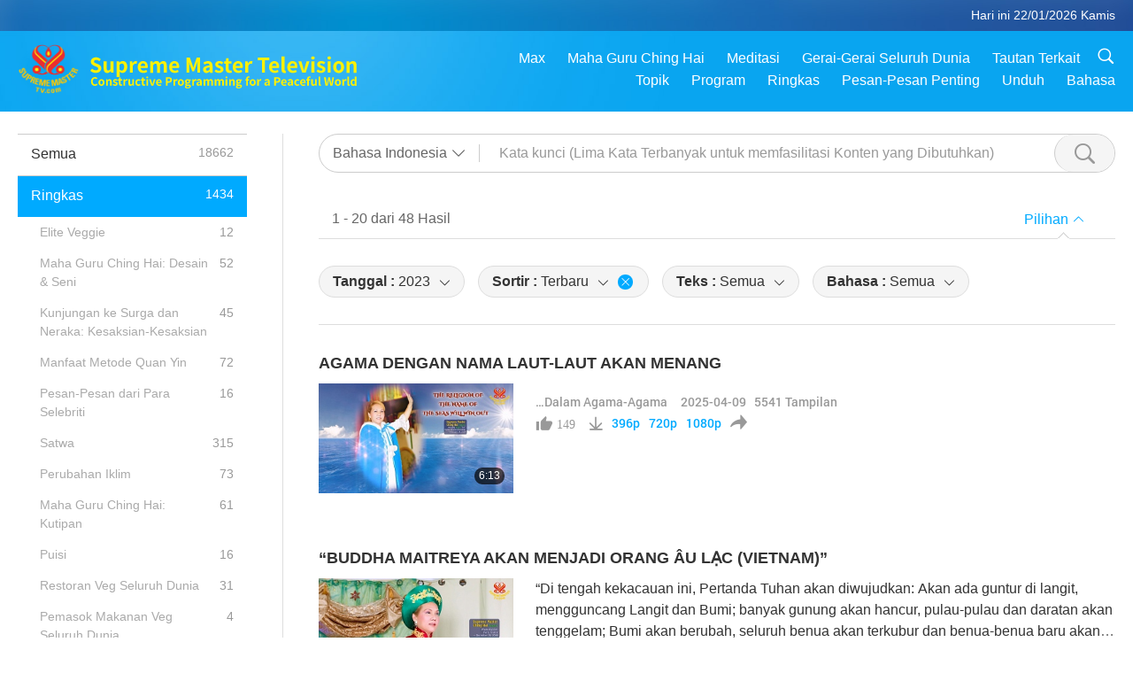

--- FILE ---
content_type: text/html; charset=UTF-8
request_url: https://suprememastertv.com/id1/search/loadmore?type=ADS&category=IR&q=&date1=2023&date2=&sort=lastest&subtitle=all&srange=all&original=0&slang=all
body_size: 67329
content:
<div class="funs-box"><div class="srchs-container" id="srchs-container"><div class="srch-keywords-input"><div class="srch-loading srch-loading-pc" id="srch-loading"></div><div class="srch-limit"><div class="srch-lang" id="btn-srch-limit" tar="srch-lang-list" event="click" diffy="12"><div class="name" id="srch-lang-name">Bahasa Indonesia</div><span class="ico-downr"></span></div><div class="line1"></div></div><div class="srch-inputbox"><div class="srch-loading srch-loading-mobile" id="srch-loading"></div><input type="text" class="srch-keywords" id="srch-keywords" pagename="search_page" placeholder="Kata kunci (Lima Kata Terbanyak untuk memfasilitasi Konten yang Dibutuhkan)" srchtype="ADS" srchcategory="IR" slang="id" srange="all" value="" autocomplete="off"><a href="./" class="btn-srch-clear ico-clear-search" id="btn-srch-clear">Bersih</a><button class="btn-srch-submit ico-srch" id="btn-srch-submit"></button></div></div><div class="srch-keywords-list" id="srch-keywords-list"><div class="srch-keywords-links" id="srch-keywords-links"></div><div class="srch-keywords-list-close"><button class="ico-up" id="srch-keywords-list-close"></button></div></div></div><div class="result"><div class="nums">1&nbsp;-&nbsp;20&nbsp;dari&nbsp;48&nbsp;Hasil</div><div class="more"></div><div class="btns"><div class="selection" id="btn-filter-bar">Pilihan</div></div></div><div class="filter" id="filter"><div class="fitem filter-mobile-types"><div class="type" id="btn-type"><span class="t1">Kategori : </span>…Dalam Agama-Agama</div><div class="ico-select"></div><div class="btn-clear" id="btn-type-category-clear"></div></div><div class="fitem" id="btn-float-menu" tar="float-menu-select-date" event="click" diffy="-5"><div class="type"><span class="t1">Tanggal : </span>2023</div><div class="ico-select"></div></div><div class="fitem" id="btn-float-menu" tar="float-menu-sort" event="click" diffy="-5"><div class="type"><span class="t1">Sortir : </span>Terbaru</div><div class="ico-select"></div><div class="btn-clear" id="btn-sort-clear"></div></div><div class="fitem" id="btn-subtitles" tar="filter-menu-subtitles" data="all"><div class="type"><span class="t1">Teks : </span>Semua</div><div class="ico-select"></div></div><div class="fitem" id="btn-audio" tar="filter-menu-audio" data="all"><div class="type"><span class="t1">Bahasa : </span>Semua</div><div class="ico-select"></div></div></div></div><article class="items" id="items"><div class="sbox"><h3 class="title"><a href="../../id1/v/274533033572.html" target="_blank">AGAMA DENGAN NAMA LAUT-LAUT AKAN MENANG</a></h3><div class="contents"><div class="simage"><div class="simagebox" style="background-image: url(../../vimages/202504/27-prophecies1s.jpg)"><a href="../../id1/v/274533033572.html" class="ico-video" title="AGAMA DENGAN NAMA LAUT-LAUT AKAN MENANG" target="_blank"></a><img src="../../images/btn-video169.gif"><div class="info"><span class="length">6:13</span></div></div></div><div class="right"><h3 class="title-program"><a href="../../id1/v/274533033572.html">AGAMA DENGAN NAMA LAUT-LAUT AKAN MENANG</a></h3><div class="abstract"><a href="../../id1/v/274533033572.html" target="_blank"></a></div><div class="types types-pc"><div class="type"><a href="?type=ADS&category=IR">…Dalam Agama-Agama</a></div><div class="time">2025-04-09&nbsp;&nbsp;&nbsp;<span id="counter-num" class="counter-274533033572">5450</span> Tampilan</div></div><div class="downloads downloads-pc"><div class="liked ico-like-search" id="btn-like" data="274533033572"><span id="likenum">148</span></div><div class="ico-download-search download"><a href="https://video.suprememastertv.com/vod/video/download-mp4.php?file=SP/22-Surprises/AD-prophecies-06-THE-NAME-OF-THE-SEAS-700k.mp4" data="274533033572" id="btn-vdownload">396p</a><a href="https://video.suprememastertv.com/vod/video/download-mp4.php?file=SP/22-Surprises/AD-prophecies-06-THE-NAME-OF-THE-SEAS-2m.mp4" data="274533033572" id="btn-vdownload">720p</a><a href="https://video.suprememastertv.com/vod/video/download-mp4.php?file=SP/22-Surprises/AD-prophecies-06-THE-NAME-OF-THE-SEAS-1080p.mp4" data="274533033572" id="btn-vdownload">1080p</a><div id="btn-share-mini"  class="share ico-share" title="Bagikan" data-share-lang="id" data-share-id="274533033572" data-share-title="AGAMA DENGAN NAMA LAUT-LAUT AKAN MENANG"></div></div></div></div></div><div class="types types-mobile"><div class="time">2025-04-09</div><div class="type"><a href="?type=ADS&category=IR">…Dalam Agama-Agama</a></div><button class="ico-download download" id="btn-download-video" data="274533033572"></button><div id="btn-share-mini"  class="share ico-share" title="Bagikan" data-share-lang="id" data-share-id="274533033572" data-share-title="AGAMA DENGAN NAMA LAUT-LAUT AKAN MENANG"></div></div></div>

<div class="sbox"><h3 class="title"><a href="../../id1/v/265380229509.html" target="_blank">“BUDDHA MAITREYA AKAN MENJADI ORANG ÂU LẠC (VIETNAM)”</a></h3><div class="contents"><div class="simage"><div class="simagebox" style="background-image: url(../../vimages/202501/26-prophecies1s.jpg)"><a href="../../id1/v/265380229509.html" class="ico-video" title="“BUDDHA MAITREYA AKAN MENJADI ORANG ÂU LẠC (VIETNAM)”" target="_blank"></a><img src="../../images/btn-video169.gif"><div class="info"><span class="length">6:56</span></div></div></div><div class="right"><h3 class="title-program"><a href="../../id1/v/265380229509.html">“BUDDHA MAITREYA AKAN MENJADI ORANG ÂU LẠC (VIETNAM)”</a></h3><div class="abstract"><a href="../../id1/v/265380229509.html" target="_blank">“Di tengah kekacauan ini, Pertanda Tuhan akan diwujudkan: Akan ada guntur di langit, mengguncang Langit dan Bumi; banyak gunung akan hancur, pulau-pulau dan daratan akan tenggelam; Bumi akan berubah, seluruh benua akan terkubur dan benua-benua baru akan muncul. Pada saat itu, umat manusia akan sangat terkejut. Mereka tidak akan lagi saling menembak dan membunuh. Dan inilah saatnya para Buddha dan</a></div><div class="types types-pc"><div class="type"><a href="?type=ADS&category=IR">…Dalam Agama-Agama</a></div><div class="time">2025-01-07&nbsp;&nbsp;&nbsp;<span id="counter-num" class="counter-265380229509">5010</span> Tampilan</div></div><div class="downloads downloads-pc"><div class="liked ico-like-search" id="btn-like" data="265380229509"><span id="likenum">118</span></div><div class="ico-download-search download"><a href="https://video.suprememastertv.com/vod/video/download-mp4.php?file=SP/22-Surprises/AD-prophecies-05-Maitreya-Buddha-Aulacese-700k.mp4" data="265380229509" id="btn-vdownload">396p</a><a href="https://video.suprememastertv.com/vod/video/download-mp4.php?file=SP/22-Surprises/AD-prophecies-05-Maitreya-Buddha-Aulacese-2m.mp4" data="265380229509" id="btn-vdownload">720p</a><a href="https://video.suprememastertv.com/vod/video/download-mp4.php?file=SP/22-Surprises/AD-prophecies-05-Maitreya-Buddha-Aulacese-1080p.mp4" data="265380229509" id="btn-vdownload">1080p</a><div id="btn-share-mini"  class="share ico-share" title="Bagikan" data-share-lang="id" data-share-id="265380229509" data-share-title="“BUDDHA MAITREYA AKAN MENJADI ORANG ÂU LẠC (VIETNAM)”"></div></div></div></div></div><div class="types types-mobile"><div class="time">2025-01-07</div><div class="type"><a href="?type=ADS&category=IR">…Dalam Agama-Agama</a></div><button class="ico-download download" id="btn-download-video" data="265380229509"></button><div id="btn-share-mini"  class="share ico-share" title="Bagikan" data-share-lang="id" data-share-id="265380229509" data-share-title="“BUDDHA MAITREYA AKAN MENJADI ORANG ÂU LẠC (VIETNAM)”"></div></div></div>

<div class="sbox"><h3 class="title"><a href="../../id1/v/262880726459.html" target="_blank">“RAJA YANG TERCERAHKAN AKAN MUNCUL DI VIETNAM (ÂU LẠC)”</a></h3><div class="contents"><div class="simage"><div class="simagebox" style="background-image: url(../../vimages/202412/25-prophecies1s.jpg)"><a href="../../id1/v/262880726459.html" class="ico-video" title="“RAJA YANG TERCERAHKAN AKAN MUNCUL DI VIETNAM (ÂU LẠC)”" target="_blank"></a><img src="../../images/btn-video169.gif"><div class="info"><span class="length">6:26</span></div></div></div><div class="right"><h3 class="title-program"><a href="../../id1/v/262880726459.html">“RAJA YANG TERCERAHKAN AKAN MUNCUL DI VIETNAM (ÂU LẠC)”</a></h3><div class="abstract"><a href="../../id1/v/262880726459.html" target="_blank">“ Surga membuat gejolak dan peperangan Dari 10 manusia, hanya tersisa dua, tiga Bergegaslah, berlatihlah spiritual dengan tekun Agar kamu dapat mengikuti Pertemuan [Yang Indah dan Glamor]. ” "Binalah dirimu pada waktunya untuk Pertemuan yang Indah dan Glamor; kalau tidak, kamu akan jatuh dalam kemunduran selama banyak kalpa." Kita dapat bersandar pada Juruselamat, Mesias, atau Raja d</a></div><div class="types types-pc"><div class="type"><a href="?type=ADS&category=IR">…Dalam Agama-Agama</a></div><div class="time">2024-12-13&nbsp;&nbsp;&nbsp;<span id="counter-num" class="counter-262880726459">4365</span> Tampilan</div></div><div class="downloads downloads-pc"><div class="liked ico-like-search" id="btn-like" data="262880726459"><span id="likenum">96</span></div><div class="ico-download-search download"><a href="https://video.suprememastertv.com/vod/video/download-mp4.php?file=SP/22-Surprises/AD-prophecies-04-King-VN-700k.mp4" data="262880726459" id="btn-vdownload">396p</a><a href="https://video.suprememastertv.com/vod/video/download-mp4.php?file=SP/22-Surprises/AD-prophecies-04-King-VN-2m.mp4" data="262880726459" id="btn-vdownload">720p</a><a href="https://video.suprememastertv.com/vod/video/download-mp4.php?file=SP/22-Surprises/AD-prophecies-04-King-VN-1080p.mp4" data="262880726459" id="btn-vdownload">1080p</a><div id="btn-share-mini"  class="share ico-share" title="Bagikan" data-share-lang="id" data-share-id="262880726459" data-share-title="“RAJA YANG TERCERAHKAN AKAN MUNCUL DI VIETNAM (ÂU LẠC)”"></div></div></div></div></div><div class="types types-mobile"><div class="time">2024-12-13</div><div class="type"><a href="?type=ADS&category=IR">…Dalam Agama-Agama</a></div><button class="ico-download download" id="btn-download-video" data="262880726459"></button><div id="btn-share-mini"  class="share ico-share" title="Bagikan" data-share-lang="id" data-share-id="262880726459" data-share-title="“RAJA YANG TERCERAHKAN AKAN MUNCUL DI VIETNAM (ÂU LẠC)”"></div></div></div>

<div class="sbox"><h3 class="title"><a href="../../id1/v/262053049966.html" target="_blank">“WANITA YANG MEMAKAI##SEPATU HAK TINGGI AKAN MEMIMPIN JALAN”</a></h3><div class="contents"><div class="simage"><div class="simagebox" style="background-image: url(../../vimages/202412/24-prophecies1s.jpg)"><a href="../../id1/v/262053049966.html" class="ico-video" title="“WANITA YANG MEMAKAI##SEPATU HAK TINGGI AKAN MEMIMPIN JALAN”" target="_blank"></a><img src="../../images/btn-video169.gif"><div class="info"><span class="length">5:21</span></div></div></div><div class="right"><h3 class="title-program"><a href="../../id1/v/262053049966.html">“WANITA YANG MEMAKAI##SEPATU HAK TINGGI AKAN MEMIMPIN JALAN”</a></h3><div class="abstract"><a href="../../id1/v/262053049966.html" target="_blank">"Dengarlah, Kali Yuga (atau Zaman Akhir Dharma) akan segera berakhir. Manusia dan hewan akan musnah karena bencana; hanya 1 dari 10 yang akan tersisa. Sayang! Sungguh menyedihkan! Tapi, tak ada yang dapat mengubah rencana Ilahi. Satu-satunya yang dapat kamu lakukan adalah melakukan perbuatan amal, bertobat, berlatih spiritual, dan bersatu untuk berdoa memohon Belas Kasih Tuhan..." "Bumimu s</a></div><div class="types types-pc"><div class="type"><a href="?type=ADS&category=IR">…Dalam Agama-Agama</a></div><div class="time">2024-12-05&nbsp;&nbsp;&nbsp;<span id="counter-num" class="counter-262053049966">4642</span> Tampilan</div></div><div class="downloads downloads-pc"><div class="liked ico-like-search" id="btn-like" data="262053049966"><span id="likenum">81</span></div><div class="ico-download-search download"><a href="https://video.suprememastertv.com/vod/video/download-mp4.php?file=SP/22-Surprises/AD-prophecies-03-A-Lady-Wearing-High-Heels-700k.mp4" data="262053049966" id="btn-vdownload">396p</a><a href="https://video.suprememastertv.com/vod/video/download-mp4.php?file=SP/22-Surprises/AD-prophecies-03-A-Lady-Wearing-High-Heels-2m.mp4" data="262053049966" id="btn-vdownload">720p</a><a href="https://video.suprememastertv.com/vod/video/download-mp4.php?file=SP/22-Surprises/AD-prophecies-03-A-Lady-Wearing-High-Heels-1080p.mp4" data="262053049966" id="btn-vdownload">1080p</a><div id="btn-share-mini"  class="share ico-share" title="Bagikan" data-share-lang="id" data-share-id="262053049966" data-share-title="“WANITA YANG MEMAKAI##SEPATU HAK TINGGI AKAN MEMIMPIN JALAN”"></div></div></div></div></div><div class="types types-mobile"><div class="time">2024-12-05</div><div class="type"><a href="?type=ADS&category=IR">…Dalam Agama-Agama</a></div><button class="ico-download download" id="btn-download-video" data="262053049966"></button><div id="btn-share-mini"  class="share ico-share" title="Bagikan" data-share-lang="id" data-share-id="262053049966" data-share-title="“WANITA YANG MEMAKAI##SEPATU HAK TINGGI AKAN MEMIMPIN JALAN”"></div></div></div>

<div class="sbox"><h3 class="title"><a href="../../id1/v/261224922401.html" target="_blank">&quot;SEORANG WANITA MUNCUL SEBAGAI PENYELAMAT DI ZAMAN KITA&quot;</a></h3><div class="contents"><div class="simage"><div class="simagebox" style="background-image: url(../../vimages/202411/23-prophecies1s.jpg)"><a href="../../id1/v/261224922401.html" class="ico-video" title="&quot;SEORANG WANITA MUNCUL SEBAGAI PENYELAMAT DI ZAMAN KITA&quot;" target="_blank"></a><img src="../../images/btn-video169.gif"><div class="info"><span class="length">7:44</span></div></div></div><div class="right"><h3 class="title-program"><a href="../../id1/v/261224922401.html">&quot;SEORANG WANITA MUNCUL SEBAGAI PENYELAMAT DI ZAMAN KITA&quot;</a></h3><div class="abstract"><a href="../../id1/v/261224922401.html" target="_blank">Di masa pergolakan yang menakutkan bagi umat manusia ini, ingatlah bahwa masih ada sebuah harapan. Para nabi dari seluruh dunia telah memberi tahu kita bahwa Tuhan akan mengirimkan jalur aman ke pantai di tengah-tengah badai yang dahsyat!"SEORANG WANITA MUNCUL SEBAGAI PENYELAMAT DI ZAMAN KITA""Pertemuan yang Indah dan Glamor adalah masa penyaringan semua jiwa... untuk menentukan ting</a></div><div class="types types-pc"><div class="type"><a href="?type=ADS&category=IR">…Dalam Agama-Agama</a></div><div class="time">2024-11-30&nbsp;&nbsp;&nbsp;<span id="counter-num" class="counter-261224922401">5626</span> Tampilan</div></div><div class="downloads downloads-pc"><div class="liked ico-like-search" id="btn-like" data="261224922401"><span id="likenum">144</span></div><div class="ico-download-search download"><a href="https://video.suprememastertv.com/vod/video/download-mp4.php?file=SP/22-Surprises/AD-prophecies-02-Lady-Savior-of-Our-Time-700k.mp4" data="261224922401" id="btn-vdownload">396p</a><a href="https://video.suprememastertv.com/vod/video/download-mp4.php?file=SP/22-Surprises/AD-prophecies-02-Lady-Savior-of-Our-Time-2m.mp4" data="261224922401" id="btn-vdownload">720p</a><a href="https://video.suprememastertv.com/vod/video/download-mp4.php?file=SP/22-Surprises/AD-prophecies-02-Lady-Savior-of-Our-Time-1080p.mp4" data="261224922401" id="btn-vdownload">1080p</a><div id="btn-share-mini"  class="share ico-share" title="Bagikan" data-share-lang="id" data-share-id="261224922401" data-share-title="&quot;SEORANG WANITA MUNCUL SEBAGAI PENYELAMAT DI ZAMAN KITA&quot;"></div></div></div></div></div><div class="types types-mobile"><div class="time">2024-11-30</div><div class="type"><a href="?type=ADS&category=IR">…Dalam Agama-Agama</a></div><button class="ico-download download" id="btn-download-video" data="261224922401"></button><div id="btn-share-mini"  class="share ico-share" title="Bagikan" data-share-lang="id" data-share-id="261224922401" data-share-title="&quot;SEORANG WANITA MUNCUL SEBAGAI PENYELAMAT DI ZAMAN KITA&quot;"></div></div></div>

<div class="sbox"><h3 class="title"><a href="../../id1/v/255223589887.html" target="_blank">Dimana Buddha Maitreya turun ke dunia? Orang Suci Agung dalam Nubuatan Tiongkok</a></h3><div class="contents"><div class="simage"><div class="simagebox" style="background-image: url(../../vimages/202409/22-prophecies1s.jpg)"><a href="../../id1/v/255223589887.html" class="ico-video" title="Dimana Buddha Maitreya turun ke dunia? Orang Suci Agung dalam Nubuatan Tiongkok" target="_blank"></a><img src="../../images/btn-video169.gif"><div class="info"><span class="length">4:29</span></div></div></div><div class="right"><h3 class="title-program"><a href="../../id1/v/255223589887.html">Dimana Buddha Maitreya turun ke dunia? Orang Suci Agung dalam Nubuatan Tiongkok</a></h3><div class="abstract"><a href="../../id1/v/255223589887.html" target="_blank">“Dari 10.000 penduduk miskin, seribu akan tetap ada. Dari 10.000 orang kaya, dua atau tiga akan tersisa. Jika orang kaya dan miskin tidak BERTOBAT, maka kematian mendekat.” “Bahkan jika kamu adalah arahat berlian atau perunggu, KAMU TAK AKAN DILINDUNGI KECUALI KAMU BERLATIH KEBAJIKAN. Waspada dan lakukan tindakan pencegahan, akan sulit bagi siapa pun melewati kesulitan ini.” “Syair i</a></div><div class="types types-pc"><div class="type"><a href="?type=ADS&category=IR">…Dalam Agama-Agama</a></div><div class="time">2024-09-28&nbsp;&nbsp;&nbsp;<span id="counter-num" class="counter-255223589887">8756</span> Tampilan</div></div><div class="downloads downloads-pc"><div class="liked ico-like-search" id="btn-like" data="255223589887"><span id="likenum">156</span></div><div class="ico-download-search download"><a href="https://video.suprememastertv.com/vod/video/download-mp4.php?file=SP/22-Surprises/AD-prophecies-022-Where-will-the-Maitreya-Buddha-descend-to-the-world-700k.mp4" data="255223589887" id="btn-vdownload">396p</a><a href="https://video.suprememastertv.com/vod/video/download-mp4.php?file=SP/22-Surprises/AD-prophecies-022-Where-will-the-Maitreya-Buddha-descend-to-the-world-2m.mp4" data="255223589887" id="btn-vdownload">720p</a><a href="https://video.suprememastertv.com/vod/video/download-mp4.php?file=SP/22-Surprises/AD-prophecies-022-Where-will-the-Maitreya-Buddha-descend-to-the-world-1080p.mp4" data="255223589887" id="btn-vdownload">1080p</a><div id="btn-share-mini"  class="share ico-share" title="Bagikan" data-share-lang="id" data-share-id="255223589887" data-share-title="Dimana Buddha Maitreya turun ke dunia? Orang Suci Agung dalam Nubuatan Tiongkok"></div></div></div></div></div><div class="types types-mobile"><div class="time">2024-09-28</div><div class="type"><a href="?type=ADS&category=IR">…Dalam Agama-Agama</a></div><button class="ico-download download" id="btn-download-video" data="255223589887"></button><div id="btn-share-mini"  class="share ico-share" title="Bagikan" data-share-lang="id" data-share-id="255223589887" data-share-title="Dimana Buddha Maitreya turun ke dunia? Orang Suci Agung dalam Nubuatan Tiongkok"></div></div></div>

<div class="sbox"><h3 class="title"><a href="../../id1/v/231681403166.html" target="_blank">Nonkilling and Not Eating Animal-people Is a MUST for the Respective Faithfuls</a></h3><div class="contents"><div class="simage"><div class="simagebox" style="background-image: url(../../vimages/202402/ADS-2316816025351s.jpg)"><a href="../../id1/v/231681403166.html" class="ico-video" title="Nonkilling and Not Eating Animal-people Is a MUST for the Respective Faithfuls" target="_blank"></a><img src="../../images/btn-video169.gif"><div class="info"><span class="length">2:02</span></div></div></div><div class="right"><h3 class="title-program"><a href="../../id1/v/231681403166.html">Nonkilling and Not Eating Animal-people Is a MUST for the Respective Faithfuls</a></h3><div class="abstract"><a href="../../id1/v/231681403166.html" target="_blank">Yang terhormat para pemimpin agama, biarawan, dan biarawati dari berbagai Agama, Semua Pendiri utama dari agama-agama Besar seperti Buddha, Kristen, Hindu, Islam, Jainisme, Taoisme, Sikhisme, dll… mengajarkan umat manusia untuk mengasihi para makhluk ciptaan Tuhan, jadi tidak membunuh dan memakan insan-hewan adalah KEHARUSAN bagi para Umatnya. Sekarang, agama apa yang Anda anut dan atau wakili tan</a></div><div class="types types-pc"><div class="type"><a href="?type=ADS&category=IR">…Dalam Agama-Agama</a></div><div class="time">2024-02-05&nbsp;&nbsp;&nbsp;<span id="counter-num" class="counter-231681403166">4126</span> Tampilan</div></div><div class="downloads downloads-pc"><div class="liked ico-like-search" id="btn-like" data="231681403166"><span id="likenum">106</span></div><div class="ico-download-search download"><a href="https://video.suprememastertv.com/vod/video/download-mp4.php?file=SP/10-SCROLLS/AD-Not-Eating-Animal-Is-a-MUST-for-Respective-Faithfuls-700k.mp4" data="231681403166" id="btn-vdownload">396p</a><a href="https://video.suprememastertv.com/vod/video/download-mp4.php?file=SP/10-SCROLLS/AD-Not-Eating-Animal-Is-a-MUST-for-Respective-Faithfuls-2m.mp4" data="231681403166" id="btn-vdownload">720p</a><a href="https://video.suprememastertv.com/vod/video/download-mp4.php?file=SP/10-SCROLLS/AD-Not-Eating-Animal-Is-a-MUST-for-Respective-Faithfuls-1080p.mp4" data="231681403166" id="btn-vdownload">1080p</a><div id="btn-share-mini"  class="share ico-share" title="Bagikan" data-share-lang="id" data-share-id="231681403166" data-share-title="Nonkilling and Not Eating Animal-people Is a MUST for the Respective Faithfuls"></div></div></div></div></div><div class="types types-mobile"><div class="time">2024-02-05</div><div class="type"><a href="?type=ADS&category=IR">…Dalam Agama-Agama</a></div><button class="ico-download download" id="btn-download-video" data="231681403166"></button><div id="btn-share-mini"  class="share ico-share" title="Bagikan" data-share-lang="id" data-share-id="231681403166" data-share-title="Nonkilling and Not Eating Animal-people Is a MUST for the Respective Faithfuls"></div></div></div>

<div class="sbox"><h3 class="title"><a href="../../id1/v/183444859561.html" target="_blank">Karma (pembalasan) dalam Agama Bagian 1 dari 3 (Agama Baha’i, Agama Buddha, Agama Kristen, Filsafat Yunani, Agama Hindu)</a></h3><div class="contents"><div class="simage"><div class="simagebox" style="background-image: url(../../vimages/202210/ADS-1834450619191s.jpg)"><a href="../../id1/v/183444859561.html" class="ico-video" title="Karma (pembalasan) dalam Agama Bagian 1 dari 3 (Agama Baha’i, Agama Buddha, Agama Kristen, Filsafat Yunani, Agama Hindu)" target="_blank"></a><img src="../../images/btn-video169.gif"><div class="info"><span class="length">6:00</span></div></div></div><div class="right"><h3 class="title-program"><a href="../../id1/v/183444859561.html">Karma (pembalasan) dalam Agama Bagian 1 dari 3 (Agama Baha’i, Agama Buddha, Agama Kristen, Filsafat Yunani, Agama Hindu)</a></h3><div class="abstract"><a href="../../id1/v/183444859561.html" target="_blank">Agama Baha’i “Dari sudut keadilan, SETIAP JIWA HARUS MENERIMA PAHALA DARI TINDAKANNYA, karena kedamaian dan kemakmuran dunia bergantung padanya, bahkan seperti yang Dia katakan, ditinggikan kemuliaan-Nya: ‘Struktur stabilitas dan tatanan dunia telah dipelihara dengan, dan akan terus ditopang oleh, pilar kembar PAHALA DAN HUKUMAN.’” ~ Tabernakel Persatuan oleh Guru Bahá'u'lláh (vegetarian)</a></div><div class="types types-pc"><div class="type"><a href="?type=ADS&category=IR">…Dalam Agama-Agama</a></div><div class="time">2022-10-11&nbsp;&nbsp;&nbsp;<span id="counter-num" class="counter-183444859561">12302</span> Tampilan</div></div><div class="downloads downloads-pc"><div class="liked ico-like-search" id="btn-like" data="183444859561"><span id="likenum">135</span></div><div class="ico-download-search download"><a href="https://video.suprememastertv.com/vod/video/download-mp4.php?file=SP/10-SCROLLS/SCROLL-Karma-in-Religions-P1-700k.mp4" data="183444859561" id="btn-vdownload">396p</a><a href="https://video.suprememastertv.com/vod/video/download-mp4.php?file=SP/10-SCROLLS/SCROLL-Karma-in-Religions-P1-2m.mp4" data="183444859561" id="btn-vdownload">720p</a><a href="https://video.suprememastertv.com/vod/video/download-mp4.php?file=SP/10-SCROLLS/SCROLL-Karma-in-Religions-P1-1080p.mp4" data="183444859561" id="btn-vdownload">1080p</a><div id="btn-share-mini"  class="share ico-share" title="Bagikan" data-share-lang="id" data-share-id="183444859561" data-share-title="Karma (pembalasan) dalam Agama Bagian 1 dari 3 (Agama Baha’i, Agama Buddha, Agama Kristen, Filsafat Yunani, Agama Hindu)"></div></div></div></div></div><div class="types types-mobile"><div class="time">2022-10-11</div><div class="type"><a href="?type=ADS&category=IR">…Dalam Agama-Agama</a></div><button class="ico-download download" id="btn-download-video" data="183444859561"></button><div id="btn-share-mini"  class="share ico-share" title="Bagikan" data-share-lang="id" data-share-id="183444859561" data-share-title="Karma (pembalasan) dalam Agama Bagian 1 dari 3 (Agama Baha’i, Agama Buddha, Agama Kristen, Filsafat Yunani, Agama Hindu)"></div></div></div>

<div class="sbox"><h3 class="title"><a href="../../id1/v/183444859615.html" target="_blank">Karma (pembalasan) dalam Agama Bagian 2 dari 3 (Islam, Islam (Sufisme), Jainisme, Agama Yahudi)</a></h3><div class="contents"><div class="simage"><div class="simagebox" style="background-image: url(../../vimages/202210/ADS-1834451051841s.jpg)"><a href="../../id1/v/183444859615.html" class="ico-video" title="Karma (pembalasan) dalam Agama Bagian 2 dari 3 (Islam, Islam (Sufisme), Jainisme, Agama Yahudi)" target="_blank"></a><img src="../../images/btn-video169.gif"><div class="info"><span class="length">5:45</span></div></div></div><div class="right"><h3 class="title-program"><a href="../../id1/v/183444859615.html">Karma (pembalasan) dalam Agama Bagian 2 dari 3 (Islam, Islam (Sufisme), Jainisme, Agama Yahudi)</a></h3><div class="abstract"><a href="../../id1/v/183444859615.html" target="_blank">Islam “Tidak ada balasan untuk kebaikan selain kebaikan (pula).” ~ Al-Qur’an 55:60 “BARANG SIAPA BERAT TIMBANGAN (KEBAIKAN)NYA, MAKA MEREKA ITULAH ORANG-ORANG YANG BERUNTUNG. DAN BARANG SIAPA RINGAN TIMBANGAN (KEBAIKAN)NYA, MAKA MEREKA ITULAH ORANG-ORANG YANG MERUGIKAN DIRINYA SENDIRI …” ~ Al-Qur’an 23:102 “Allah tidak membebani seseorang melainkan sesuai dengan kesanggupan</a></div><div class="types types-pc"><div class="type"><a href="?type=ADS&category=IR">…Dalam Agama-Agama</a></div><div class="time">2022-10-11&nbsp;&nbsp;&nbsp;<span id="counter-num" class="counter-183444859615">7402</span> Tampilan</div></div><div class="downloads downloads-pc"><div class="liked ico-like-search" id="btn-like" data="183444859615"><span id="likenum">66</span></div><div class="ico-download-search download"><a href="https://video.suprememastertv.com/vod/video/download-mp4.php?file=SP/10-SCROLLS/SCROLL-Karma-in-Religions-P2-700k.mp4" data="183444859615" id="btn-vdownload">396p</a><a href="https://video.suprememastertv.com/vod/video/download-mp4.php?file=SP/10-SCROLLS/SCROLL-Karma-in-Religions-P2-2m.mp4" data="183444859615" id="btn-vdownload">720p</a><a href="https://video.suprememastertv.com/vod/video/download-mp4.php?file=SP/10-SCROLLS/SCROLL-Karma-in-Religions-P2-1080p.mp4" data="183444859615" id="btn-vdownload">1080p</a><div id="btn-share-mini"  class="share ico-share" title="Bagikan" data-share-lang="id" data-share-id="183444859615" data-share-title="Karma (pembalasan) dalam Agama Bagian 2 dari 3 (Islam, Islam (Sufisme), Jainisme, Agama Yahudi)"></div></div></div></div></div><div class="types types-mobile"><div class="time">2022-10-11</div><div class="type"><a href="?type=ADS&category=IR">…Dalam Agama-Agama</a></div><button class="ico-download download" id="btn-download-video" data="183444859615"></button><div id="btn-share-mini"  class="share ico-share" title="Bagikan" data-share-lang="id" data-share-id="183444859615" data-share-title="Karma (pembalasan) dalam Agama Bagian 2 dari 3 (Islam, Islam (Sufisme), Jainisme, Agama Yahudi)"></div></div></div>

<div class="sbox"><h3 class="title"><a href="../../id1/v/183444859815.html" target="_blank">Karma (pembalasan) dalam Agama Bagian 3 dari 3 (Sikhisme, Taoisme, Masyarakat Teosofi, Persaudaraan Putih Universal, Zoroastrianisme)</a></h3><div class="contents"><div class="simage"><div class="simagebox" style="background-image: url(../../vimages/202210/ADS-1834451513401s.jpg)"><a href="../../id1/v/183444859815.html" class="ico-video" title="Karma (pembalasan) dalam Agama Bagian 3 dari 3 (Sikhisme, Taoisme, Masyarakat Teosofi, Persaudaraan Putih Universal, Zoroastrianisme)" target="_blank"></a><img src="../../images/btn-video169.gif"><div class="info"><span class="length">6:46</span></div></div></div><div class="right"><h3 class="title-program"><a href="../../id1/v/183444859815.html">Karma (pembalasan) dalam Agama Bagian 3 dari 3 (Sikhisme, Taoisme, Masyarakat Teosofi, Persaudaraan Putih Universal, Zoroastrianisme)</a></h3><div class="abstract"><a href="../../id1/v/183444859815.html" target="_blank">Sikhisme “Tubuh adalah ladang karma di zaman ini; APA PUN YANG KAMU TANAM, AKAN KAMU PANEN.” ~ Sri Guru Granth Sahib Suci “Sesuai dengan PERBUATAN YANG DILAKUKAN, DEMIKIANLAH BUAH YANG DIPEROLEHNYA.” ~ Sri Guru Granth Sahib Suci Taoisme “Tidak ada pintu khusus untuk malapetaka dan kebahagiaan (dalam nasib orang); mereka datang sebagaimana orang itu sendiri m</a></div><div class="types types-pc"><div class="type"><a href="?type=ADS&category=IR">…Dalam Agama-Agama</a></div><div class="time">2022-10-11&nbsp;&nbsp;&nbsp;<span id="counter-num" class="counter-183444859815">6617</span> Tampilan</div></div><div class="downloads downloads-pc"><div class="liked ico-like-search" id="btn-like" data="183444859815"><span id="likenum">56</span></div><div class="ico-download-search download"><a href="https://video.suprememastertv.com/vod/video/download-mp4.php?file=SP/10-SCROLLS/SCROLL-Karma-in-Religions-P3-700k.mp4" data="183444859815" id="btn-vdownload">396p</a><a href="https://video.suprememastertv.com/vod/video/download-mp4.php?file=SP/10-SCROLLS/SCROLL-Karma-in-Religions-P3-2m.mp4" data="183444859815" id="btn-vdownload">720p</a><a href="https://video.suprememastertv.com/vod/video/download-mp4.php?file=SP/10-SCROLLS/SCROLL-Karma-in-Religions-P3-1080p.mp4" data="183444859815" id="btn-vdownload">1080p</a><div id="btn-share-mini"  class="share ico-share" title="Bagikan" data-share-lang="id" data-share-id="183444859815" data-share-title="Karma (pembalasan) dalam Agama Bagian 3 dari 3 (Sikhisme, Taoisme, Masyarakat Teosofi, Persaudaraan Putih Universal, Zoroastrianisme)"></div></div></div></div></div><div class="types types-mobile"><div class="time">2022-10-11</div><div class="type"><a href="?type=ADS&category=IR">…Dalam Agama-Agama</a></div><button class="ico-download download" id="btn-download-video" data="183444859815"></button><div id="btn-share-mini"  class="share ico-share" title="Bagikan" data-share-lang="id" data-share-id="183444859815" data-share-title="Karma (pembalasan) dalam Agama Bagian 3 dari 3 (Sikhisme, Taoisme, Masyarakat Teosofi, Persaudaraan Putih Universal, Zoroastrianisme)"></div></div></div>

<div class="sbox"><h3 class="title"><a href="../../id1/v/161557630150.html" target="_blank">Sebuah Prediksi oleh Therese Neumann, seorang Breatharian Kristen</a></h3><div class="contents"><div class="simage"><div class="simagebox" style="background-image: url(../../vimages/202203/ADS-1615581164851s.jpg)"><a href="../../id1/v/161557630150.html" class="ico-video" title="Sebuah Prediksi oleh Therese Neumann, seorang Breatharian Kristen" target="_blank"></a><img src="../../images/btn-video169.gif"><div class="info"><span class="length">0:48</span></div></div></div><div class="right"><h3 class="title-program"><a href="../../id1/v/161557630150.html">Sebuah Prediksi oleh Therese Neumann, seorang Breatharian Kristen</a></h3><div class="abstract"><a href="../../id1/v/161557630150.html" target="_blank">Sebuah Prediksi oleh Therese Neumann, seorang Breatharian Kristen</a></div><div class="types types-pc"><div class="type"><a href="?type=ADS&category=IR">…Dalam Agama-Agama</a></div><div class="time">2022-03-06&nbsp;&nbsp;&nbsp;<span id="counter-num" class="counter-161557630150">12429</span> Tampilan</div></div><div class="downloads downloads-pc"><div class="liked ico-like-search" id="btn-like" data="161557630150"><span id="likenum">67</span></div><div class="ico-download-search download"><a href="https://video.suprememastertv.com/vod/video/download-mp4.php?file=SP/22-Surprises/AD-prophecies-015-A-Prediction-by-Therese-Neumann-a-Christian-Breatharian-700k.mp4" data="161557630150" id="btn-vdownload">396p</a><a href="https://video.suprememastertv.com/vod/video/download-mp4.php?file=SP/22-Surprises/AD-prophecies-015-A-Prediction-by-Therese-Neumann-a-Christian-Breatharian-2m.mp4" data="161557630150" id="btn-vdownload">720p</a><a href="https://video.suprememastertv.com/vod/video/download-mp4.php?file=SP/22-Surprises/AD-prophecies-015-A-Prediction-by-Therese-Neumann-a-Christian-Breatharian-6m.mp4" data="161557630150" id="btn-vdownload">720pHQ</a><a href="https://video.suprememastertv.com/vod/video/download-mp4.php?file=SP/22-Surprises/AD-prophecies-015-A-Prediction-by-Therese-Neumann-a-Christian-Breatharian-1080p.mp4" data="161557630150" id="btn-vdownload">1080p</a><div id="btn-share-mini"  class="share ico-share" title="Bagikan" data-share-lang="id" data-share-id="161557630150" data-share-title="Sebuah Prediksi oleh Therese Neumann, seorang Breatharian Kristen"></div></div></div></div></div><div class="types types-mobile"><div class="time">2022-03-06</div><div class="type"><a href="?type=ADS&category=IR">…Dalam Agama-Agama</a></div><button class="ico-download download" id="btn-download-video" data="161557630150"></button><div id="btn-share-mini"  class="share ico-share" title="Bagikan" data-share-lang="id" data-share-id="161557630150" data-share-title="Sebuah Prediksi oleh Therese Neumann, seorang Breatharian Kristen"></div></div></div>

<div class="sbox"><h3 class="title"><a href="../../id1/v/161557630446.html" target="_blank">Seruan Keadilan Ilahi</a></h3><div class="contents"><div class="simage"><div class="simagebox" style="background-image: url(../../vimages/202203/ADS-1615581316171s.jpg)"><a href="../../id1/v/161557630446.html" class="ico-video" title="Seruan Keadilan Ilahi" target="_blank"></a><img src="../../images/btn-video169.gif"><div class="info"><span class="length">0:25</span></div></div></div><div class="right"><h3 class="title-program"><a href="../../id1/v/161557630446.html">Seruan Keadilan Ilahi</a></h3><div class="abstract"><a href="../../id1/v/161557630446.html" target="_blank">Seruan Keadilan Ilahi</a></div><div class="types types-pc"><div class="type"><a href="?type=ADS&category=IR">…Dalam Agama-Agama</a></div><div class="time">2022-03-06&nbsp;&nbsp;&nbsp;<span id="counter-num" class="counter-161557630446">9820</span> Tampilan</div></div><div class="downloads downloads-pc"><div class="liked ico-like-search" id="btn-like" data="161557630446"><span id="likenum">76</span></div><div class="ico-download-search download"><a href="https://video.suprememastertv.com/vod/video/download-mp4.php?file=SP/22-Surprises/AD-prophecies-016-The-Cry-of-Divine-Justice-700k.mp4" data="161557630446" id="btn-vdownload">396p</a><a href="https://video.suprememastertv.com/vod/video/download-mp4.php?file=SP/22-Surprises/AD-prophecies-016-The-Cry-of-Divine-Justice-2m.mp4" data="161557630446" id="btn-vdownload">720p</a><a href="https://video.suprememastertv.com/vod/video/download-mp4.php?file=SP/22-Surprises/AD-prophecies-016-The-Cry-of-Divine-Justice-6m.mp4" data="161557630446" id="btn-vdownload">720pHQ</a><a href="https://video.suprememastertv.com/vod/video/download-mp4.php?file=SP/22-Surprises/AD-prophecies-016-The-Cry-of-Divine-Justice-1080p.mp4" data="161557630446" id="btn-vdownload">1080p</a><div id="btn-share-mini"  class="share ico-share" title="Bagikan" data-share-lang="id" data-share-id="161557630446" data-share-title="Seruan Keadilan Ilahi"></div></div></div></div></div><div class="types types-mobile"><div class="time">2022-03-06</div><div class="type"><a href="?type=ADS&category=IR">…Dalam Agama-Agama</a></div><button class="ico-download download" id="btn-download-video" data="161557630446"></button><div id="btn-share-mini"  class="share ico-share" title="Bagikan" data-share-lang="id" data-share-id="161557630446" data-share-title="Seruan Keadilan Ilahi"></div></div></div>

<div class="sbox"><h3 class="title"><a href="../../id1/v/158568181133.html" target="_blank">Nubuat tentang Menghindari Bencana</a></h3><div class="contents"><div class="simage"><div class="simagebox" style="background-image: url(../../vimages/202202/ADS-1585684648831s.jpg)"><a href="../../id1/v/158568181133.html" class="ico-video" title="Nubuat tentang Menghindari Bencana" target="_blank"></a><img src="../../images/btn-video169.gif"><div class="info"><span class="length">0:28</span></div></div></div><div class="right"><h3 class="title-program"><a href="../../id1/v/158568181133.html">Nubuat tentang Menghindari Bencana</a></h3><div class="abstract"><a href="../../id1/v/158568181133.html" target="_blank">“Dari 10.000 orang miskin, seribu akan tetap ada. Dari 10.000 orang kaya, dua atau tiga akan tetap ada. Jika orang kaya dan orang miskin tidak BERTOBAT, maka kehilangan nyawa sudah dekat.” Nubuat dari “Inskripsi Menghindari Bencana” oleh Liu Ji, Tiongkok – abad ke-14 M</a></div><div class="types types-pc"><div class="type"><a href="?type=ADS&category=IR">…Dalam Agama-Agama</a></div><div class="time">2022-02-04&nbsp;&nbsp;&nbsp;<span id="counter-num" class="counter-158568181133">11832</span> Tampilan</div></div><div class="downloads downloads-pc"><div class="liked ico-like-search" id="btn-like" data="158568181133"><span id="likenum">114</span></div><div class="ico-download-search download"><a href="https://video.suprememastertv.com/vod/video/download-mp4.php?file=SP/22-Surprises/AD-prophecies-013-Prophecy-on-Averting-Calamity-700k.mp4" data="158568181133" id="btn-vdownload">396p</a><a href="https://video.suprememastertv.com/vod/video/download-mp4.php?file=SP/22-Surprises/AD-prophecies-013-Prophecy-on-Averting-Calamity-2m.mp4" data="158568181133" id="btn-vdownload">720p</a><a href="https://video.suprememastertv.com/vod/video/download-mp4.php?file=SP/22-Surprises/AD-prophecies-013-Prophecy-on-Averting-Calamity-6m.mp4" data="158568181133" id="btn-vdownload">720pHQ</a><a href="https://video.suprememastertv.com/vod/video/download-mp4.php?file=SP/22-Surprises/AD-prophecies-013-Prophecy-on-Averting-Calamity-1080p.mp4" data="158568181133" id="btn-vdownload">1080p</a><div id="btn-share-mini"  class="share ico-share" title="Bagikan" data-share-lang="id" data-share-id="158568181133" data-share-title="Nubuat tentang Menghindari Bencana"></div></div></div></div></div><div class="types types-mobile"><div class="time">2022-02-04</div><div class="type"><a href="?type=ADS&category=IR">…Dalam Agama-Agama</a></div><button class="ico-download download" id="btn-download-video" data="158568181133"></button><div id="btn-share-mini"  class="share ico-share" title="Bagikan" data-share-lang="id" data-share-id="158568181133" data-share-title="Nubuat tentang Menghindari Bencana"></div></div></div>

<div class="sbox"><h3 class="title"><a href="../../id1/v/158568181498.html" target="_blank">Peringatan dari Nubuat Rosikrusian</a></h3><div class="contents"><div class="simage"><div class="simagebox" style="background-image: url(../../vimages/202202/ADS-1585684988701s.jpg)"><a href="../../id1/v/158568181498.html" class="ico-video" title="Peringatan dari Nubuat Rosikrusian" target="_blank"></a><img src="../../images/btn-video169.gif"><div class="info"><span class="length">0:41</span></div></div></div><div class="right"><h3 class="title-program"><a href="../../id1/v/158568181498.html">Peringatan dari Nubuat Rosikrusian</a></h3><div class="abstract"><a href="../../id1/v/158568181498.html" target="_blank">“Masa-masa sulit yang sedang kita lewati merupakan sebuah 'transisi yang diperlukan,' yang seharusnya memungkinkan manusia melampaui dirinya sendiri dan dilahirkan kembali, menetapkan tujuanya pada kemanusiaan dan kerohanian. ... Jika tetap berlanjut dalam kecerobohannya, akan berakhir secara besar-besaran, jika tidak sepenuhnya, menghilang. " Kutipan dari “Nubuat Rosikrusian” yang diterbi</a></div><div class="types types-pc"><div class="type"><a href="?type=ADS&category=IR">…Dalam Agama-Agama</a></div><div class="time">2022-02-04&nbsp;&nbsp;&nbsp;<span id="counter-num" class="counter-158568181498">12245</span> Tampilan</div></div><div class="downloads downloads-pc"><div class="liked ico-like-search" id="btn-like" data="158568181498"><span id="likenum">99</span></div><div class="ico-download-search download"><a href="https://video.suprememastertv.com/vod/video/download-mp4.php?file=SP/22-Surprises/AD-prophecies-014-Warning-from-the-Rosicrucian-Prophecies-700k.mp4" data="158568181498" id="btn-vdownload">396p</a><a href="https://video.suprememastertv.com/vod/video/download-mp4.php?file=SP/22-Surprises/AD-prophecies-014-Warning-from-the-Rosicrucian-Prophecies-2m.mp4" data="158568181498" id="btn-vdownload">720p</a><a href="https://video.suprememastertv.com/vod/video/download-mp4.php?file=SP/22-Surprises/AD-prophecies-014-Warning-from-the-Rosicrucian-Prophecies-6m.mp4" data="158568181498" id="btn-vdownload">720pHQ</a><div id="btn-share-mini"  class="share ico-share" title="Bagikan" data-share-lang="id" data-share-id="158568181498" data-share-title="Peringatan dari Nubuat Rosikrusian"></div></div></div></div></div><div class="types types-mobile"><div class="time">2022-02-04</div><div class="type"><a href="?type=ADS&category=IR">…Dalam Agama-Agama</a></div><button class="ico-download download" id="btn-download-video" data="158568181498"></button><div id="btn-share-mini"  class="share ico-share" title="Bagikan" data-share-lang="id" data-share-id="158568181498" data-share-title="Peringatan dari Nubuat Rosikrusian"></div></div></div>

<div class="sbox"><h3 class="title"><a href="../../id1/v/157331990281.html" target="_blank">Siapa yang Dapat Diselamatkan Saat Bumi Dibersihkan?</a></h3><div class="contents"><div class="simage"><div class="simagebox" style="background-image: url(../../vimages/202201/ADS-1573322281511s.jpg)"><a href="../../id1/v/157331990281.html" class="ico-video" title="Siapa yang Dapat Diselamatkan Saat Bumi Dibersihkan?" target="_blank"></a><img src="../../images/btn-video169.gif"><div class="info"><span class="length">0:32</span></div></div></div><div class="right"><h3 class="title-program"><a href="../../id1/v/157331990281.html">Siapa yang Dapat Diselamatkan Saat Bumi Dibersihkan?</a></h3><div class="abstract"><a href="../../id1/v/157331990281.html" target="_blank">“Tuhan berkata: ini adalah abad ketika pengkhianat mengambil sayap, oleh karena itu saya akan membersihkan bumi! Siapa yang bisa diselamatkan? Dia adalah yang memohon untuk kerendahan hati dan latihan (spiritual dan kebajikan, dll).” Nubuat oleh Santa Mariam Baouardy, Prancis - 1873</a></div><div class="types types-pc"><div class="type"><a href="?type=ADS&category=IR">…Dalam Agama-Agama</a></div><div class="time">2022-01-23&nbsp;&nbsp;&nbsp;<span id="counter-num" class="counter-157331990281">11541</span> Tampilan</div></div><div class="downloads downloads-pc"><div class="liked ico-like-search" id="btn-like" data="157331990281"><span id="likenum">82</span></div><div class="ico-download-search download"><a href="https://video.suprememastertv.com/vod/video/download-mp4.php?file=SP/22-Surprises/AD-prophecies-007-Who-Can-Be-Saved-When-the-Earth-Is-Purged-700k.mp4" data="157331990281" id="btn-vdownload">396p</a><a href="https://video.suprememastertv.com/vod/video/download-mp4.php?file=SP/22-Surprises/AD-prophecies-007-Who-Can-Be-Saved-When-the-Earth-Is-Purged-2m.mp4" data="157331990281" id="btn-vdownload">720p</a><a href="https://video.suprememastertv.com/vod/video/download-mp4.php?file=SP/22-Surprises/AD-prophecies-007-Who-Can-Be-Saved-When-the-Earth-Is-Purged-6m.mp4" data="157331990281" id="btn-vdownload">720pHQ</a><a href="https://video.suprememastertv.com/vod/video/download-mp4.php?file=SP/22-Surprises/AD-prophecies-007-Who-Can-Be-Saved-When-the-Earth-Is-Purged-1080p.mp4" data="157331990281" id="btn-vdownload">1080p</a><div id="btn-share-mini"  class="share ico-share" title="Bagikan" data-share-lang="id" data-share-id="157331990281" data-share-title="Siapa yang Dapat Diselamatkan Saat Bumi Dibersihkan?"></div></div></div></div></div><div class="types types-mobile"><div class="time">2022-01-23</div><div class="type"><a href="?type=ADS&category=IR">…Dalam Agama-Agama</a></div><button class="ico-download download" id="btn-download-video" data="157331990281"></button><div id="btn-share-mini"  class="share ico-share" title="Bagikan" data-share-lang="id" data-share-id="157331990281" data-share-title="Siapa yang Dapat Diselamatkan Saat Bumi Dibersihkan?"></div></div></div>

<div class="sbox"><h3 class="title"><a href="../../id1/v/157331990770.html" target="_blank">Nubuat Nordik untuk Zaman Kita</a></h3><div class="contents"><div class="simage"><div class="simagebox" style="background-image: url(../../vimages/202201/ADS-1573322572061s.jpg)"><a href="../../id1/v/157331990770.html" class="ico-video" title="Nubuat Nordik untuk Zaman Kita" target="_blank"></a><img src="../../images/btn-video169.gif"><div class="info"><span class="length">0:32</span></div></div></div><div class="right"><h3 class="title-program"><a href="../../id1/v/157331990770.html">Nubuat Nordik untuk Zaman Kita</a></h3><div class="abstract"><a href="../../id1/v/157331990770.html" target="_blank">“… dan semua orang akan hidup, begitulah keadilan berlaku, dan berada bersamanya di tempat yang disebut Gimlé. Tapi orang jahat pergi ke Hel dan kemudian ke Hel Berkabut; dan itu turun di dunia kesembilan." Kutipan dari nubuat Nordik yang dicatat dalam Prosa Edda abad ke-13</a></div><div class="types types-pc"><div class="type"><a href="?type=ADS&category=IR">…Dalam Agama-Agama</a></div><div class="time">2022-01-22&nbsp;&nbsp;&nbsp;<span id="counter-num" class="counter-157331990770">9709</span> Tampilan</div></div><div class="downloads downloads-pc"><div class="liked ico-like-search" id="btn-like" data="157331990770"><span id="likenum">57</span></div><div class="ico-download-search download"><a href="https://video.suprememastertv.com/vod/video/download-mp4.php?file=SP/22-Surprises/AD-prophecies-008-A-Norse-Prophecy-for-Our-Times-700k.mp4" data="157331990770" id="btn-vdownload">396p</a><a href="https://video.suprememastertv.com/vod/video/download-mp4.php?file=SP/22-Surprises/AD-prophecies-008-A-Norse-Prophecy-for-Our-Times-2m.mp4" data="157331990770" id="btn-vdownload">720p</a><a href="https://video.suprememastertv.com/vod/video/download-mp4.php?file=SP/22-Surprises/AD-prophecies-008-A-Norse-Prophecy-for-Our-Times-6m.mp4" data="157331990770" id="btn-vdownload">720pHQ</a><a href="https://video.suprememastertv.com/vod/video/download-mp4.php?file=SP/22-Surprises/AD-prophecies-008-A-Norse-Prophecy-for-Our-Times-1080p.mp4" data="157331990770" id="btn-vdownload">1080p</a><div id="btn-share-mini"  class="share ico-share" title="Bagikan" data-share-lang="id" data-share-id="157331990770" data-share-title="Nubuat Nordik untuk Zaman Kita"></div></div></div></div></div><div class="types types-mobile"><div class="time">2022-01-22</div><div class="type"><a href="?type=ADS&category=IR">…Dalam Agama-Agama</a></div><button class="ico-download download" id="btn-download-video" data="157331990770"></button><div id="btn-share-mini"  class="share ico-share" title="Bagikan" data-share-lang="id" data-share-id="157331990770" data-share-title="Nubuat Nordik untuk Zaman Kita"></div></div></div>

<div class="sbox"><h3 class="title"><a href="../../id1/v/157331990654.html" target="_blank">Jika Umat Manusia Tidak Bertobat</a></h3><div class="contents"><div class="simage"><div class="simagebox" style="background-image: url(../../vimages/202201/ADS-1573322837301s.jpg)"><a href="../../id1/v/157331990654.html" class="ico-video" title="Jika Umat Manusia Tidak Bertobat" target="_blank"></a><img src="../../images/btn-video169.gif"><div class="info"><span class="length">0:46</span></div></div></div><div class="right"><h3 class="title-program"><a href="../../id1/v/157331990654.html">Jika Umat Manusia Tidak Bertobat</a></h3><div class="abstract"><a href="../../id1/v/157331990654.html" target="_blank">“Seperti yang saya katakan, jika umat manusia tidak bertobat dan memperbaiki diri mereka sendiri, Bapa akan menjatuhkan hukuman yang mengerikan kepada seluruh umat manusia. Ini akan menjadi hukuman yang lebih besar daripada air bah, seperti yang belum pernah dilihat orang sebelumnya. Jika dosa bertambah jumlah dan beratnya, tidak akan ada lagi pengampunan bagi mereka.” Pesan dari S</a></div><div class="types types-pc"><div class="type"><a href="?type=ADS&category=IR">…Dalam Agama-Agama</a></div><div class="time">2022-01-22&nbsp;&nbsp;&nbsp;<span id="counter-num" class="counter-157331990654">10656</span> Tampilan</div></div><div class="downloads downloads-pc"><div class="liked ico-like-search" id="btn-like" data="157331990654"><span id="likenum">64</span></div><div class="ico-download-search download"><a href="https://video.suprememastertv.com/vod/video/download-mp4.php?file=SP/22-Surprises/AD-prophecies-009-If-Humankind-Does-Not-Repent-700k.mp4" data="157331990654" id="btn-vdownload">396p</a><a href="https://video.suprememastertv.com/vod/video/download-mp4.php?file=SP/22-Surprises/AD-prophecies-009-If-Humankind-Does-Not-Repent-2m.mp4" data="157331990654" id="btn-vdownload">720p</a><a href="https://video.suprememastertv.com/vod/video/download-mp4.php?file=SP/22-Surprises/AD-prophecies-009-If-Humankind-Does-Not-Repent-6m.mp4" data="157331990654" id="btn-vdownload">720pHQ</a><a href="https://video.suprememastertv.com/vod/video/download-mp4.php?file=SP/22-Surprises/AD-prophecies-009-If-Humankind-Does-Not-Repent-1080p.mp4" data="157331990654" id="btn-vdownload">1080p</a><div id="btn-share-mini"  class="share ico-share" title="Bagikan" data-share-lang="id" data-share-id="157331990654" data-share-title="Jika Umat Manusia Tidak Bertobat"></div></div></div></div></div><div class="types types-mobile"><div class="time">2022-01-22</div><div class="type"><a href="?type=ADS&category=IR">…Dalam Agama-Agama</a></div><button class="ico-download download" id="btn-download-video" data="157331990654"></button><div id="btn-share-mini"  class="share ico-share" title="Bagikan" data-share-lang="id" data-share-id="157331990654" data-share-title="Jika Umat Manusia Tidak Bertobat"></div></div></div>

<div class="sbox"><h3 class="title"><a href="../../id1/v/157331990263.html" target="_blank">Ajaran Tuhan untuk Akhir Zaman</a></h3><div class="contents"><div class="simage"><div class="simagebox" style="background-image: url(../../vimages/202201/ADS-1573323073761s.jpg)"><a href="../../id1/v/157331990263.html" class="ico-video" title="Ajaran Tuhan untuk Akhir Zaman" target="_blank"></a><img src="../../images/btn-video169.gif"><div class="info"><span class="length">0:58</span></div></div></div><div class="right"><h3 class="title-program"><a href="../../id1/v/157331990263.html">Ajaran Tuhan untuk Akhir Zaman</a></h3><div class="abstract"><a href="../../id1/v/157331990263.html" target="_blank">“Waspadalah akan hidup Anda; jangan biarkan lampu Anda dipadamkan atau pinggang Anda tidak terikat, tapi bersiaplah, karena Anda tidak tahu waktunya di mana Tuhan kita datang. Sering berkumpul bersama,. mencari apa yang cocok untuk jiwa Anda, sepanjang masa iman Anda tidak akan menguntungkan Anda jika Anda tidak sempurna diakhir musim. Karena di hari-hari terakhir nabi palsu dan penggoda a</a></div><div class="types types-pc"><div class="type"><a href="?type=ADS&category=IR">…Dalam Agama-Agama</a></div><div class="time">2022-01-22&nbsp;&nbsp;&nbsp;<span id="counter-num" class="counter-157331990263">10393</span> Tampilan</div></div><div class="downloads downloads-pc"><div class="liked ico-like-search" id="btn-like" data="157331990263"><span id="likenum">71</span></div><div class="ico-download-search download"><a href="https://video.suprememastertv.com/vod/video/download-mp4.php?file=SP/22-Surprises/AD-prophecies-010-The-Lords-Teaching-for-the-Last-Days-700k.mp4" data="157331990263" id="btn-vdownload">396p</a><a href="https://video.suprememastertv.com/vod/video/download-mp4.php?file=SP/22-Surprises/AD-prophecies-010-The-Lords-Teaching-for-the-Last-Days-2m.mp4" data="157331990263" id="btn-vdownload">720p</a><a href="https://video.suprememastertv.com/vod/video/download-mp4.php?file=SP/22-Surprises/AD-prophecies-010-The-Lords-Teaching-for-the-Last-Days-6m.mp4" data="157331990263" id="btn-vdownload">720pHQ</a><a href="https://video.suprememastertv.com/vod/video/download-mp4.php?file=SP/22-Surprises/AD-prophecies-010-The-Lords-Teaching-for-the-Last-Days-1080p.mp4" data="157331990263" id="btn-vdownload">1080p</a><div id="btn-share-mini"  class="share ico-share" title="Bagikan" data-share-lang="id" data-share-id="157331990263" data-share-title="Ajaran Tuhan untuk Akhir Zaman"></div></div></div></div></div><div class="types types-mobile"><div class="time">2022-01-22</div><div class="type"><a href="?type=ADS&category=IR">…Dalam Agama-Agama</a></div><button class="ico-download download" id="btn-download-video" data="157331990263"></button><div id="btn-share-mini"  class="share ico-share" title="Bagikan" data-share-lang="id" data-share-id="157331990263" data-share-title="Ajaran Tuhan untuk Akhir Zaman"></div></div></div>

<div class="sbox"><h3 class="title"><a href="../../id1/v/157331990145.html" target="_blank">Amalkan Kebajikan agar Terlindungi</a></h3><div class="contents"><div class="simage"><div class="simagebox" style="background-image: url(../../vimages/202201/ADS-1573323327181s.jpg)"><a href="../../id1/v/157331990145.html" class="ico-video" title="Amalkan Kebajikan agar Terlindungi" target="_blank"></a><img src="../../images/btn-video169.gif"><div class="info"><span class="length">0:25</span></div></div></div><div class="right"><h3 class="title-program"><a href="../../id1/v/157331990145.html">Amalkan Kebajikan agar Terlindungi</a></h3><div class="abstract"><a href="../../id1/v/157331990145.html" target="_blank">“Bahkan jika Anda adalah arahat berlian atau perunggu, ANDA TAKKAN DILINDUNGI KECUALI ANDA BERLATIH KEBAJIKAN. Waspada dan lakukan pencegahan, itu akan sulit bagi siapa pun untuk melewati kesulitan.” Nubuat dari “Inskripsi Menghindari Bencana” oleh Liu Ji, Tiongkok – abad ke-14 M</a></div><div class="types types-pc"><div class="type"><a href="?type=ADS&category=IR">…Dalam Agama-Agama</a></div><div class="time">2022-01-22&nbsp;&nbsp;&nbsp;<span id="counter-num" class="counter-157331990145">9760</span> Tampilan</div></div><div class="downloads downloads-pc"><div class="liked ico-like-search" id="btn-like" data="157331990145"><span id="likenum">54</span></div><div class="ico-download-search download"><a href="https://video.suprememastertv.com/vod/video/download-mp4.php?file=SP/22-Surprises/AD-prophecies-011-Practice-Benevolence-to-Be-Protected-700k.mp4" data="157331990145" id="btn-vdownload">396p</a><a href="https://video.suprememastertv.com/vod/video/download-mp4.php?file=SP/22-Surprises/AD-prophecies-011-Practice-Benevolence-to-Be-Protected-2m.mp4" data="157331990145" id="btn-vdownload">720p</a><a href="https://video.suprememastertv.com/vod/video/download-mp4.php?file=SP/22-Surprises/AD-prophecies-011-Practice-Benevolence-to-Be-Protected-6m.mp4" data="157331990145" id="btn-vdownload">720pHQ</a><a href="https://video.suprememastertv.com/vod/video/download-mp4.php?file=SP/22-Surprises/AD-prophecies-011-Practice-Benevolence-to-Be-Protected-1080p.mp4" data="157331990145" id="btn-vdownload">1080p</a><div id="btn-share-mini"  class="share ico-share" title="Bagikan" data-share-lang="id" data-share-id="157331990145" data-share-title="Amalkan Kebajikan agar Terlindungi"></div></div></div></div></div><div class="types types-mobile"><div class="time">2022-01-22</div><div class="type"><a href="?type=ADS&category=IR">…Dalam Agama-Agama</a></div><button class="ico-download download" id="btn-download-video" data="157331990145"></button><div id="btn-share-mini"  class="share ico-share" title="Bagikan" data-share-lang="id" data-share-id="157331990145" data-share-title="Amalkan Kebajikan agar Terlindungi"></div></div></div>

<div class="sbox"><h3 class="title"><a href="../../id1/v/157331990744.html" target="_blank">Bagian Akhir Zaman Kali</a></h3><div class="contents"><div class="simage"><div class="simagebox" style="background-image: url(../../vimages/202201/ADS-1573323637461s.jpg)"><a href="../../id1/v/157331990744.html" class="ico-video" title="Bagian Akhir Zaman Kali" target="_blank"></a><img src="../../images/btn-video169.gif"><div class="info"><span class="length">1:01</span></div></div></div><div class="right"><h3 class="title-program"><a href="../../id1/v/157331990744.html">Bagian Akhir Zaman Kali</a></h3><div class="abstract"><a href="../../id1/v/157331990744.html" target="_blank">"Ketika ada dominasi kecurangan, kebohongan, kemalasan, mengantuk, kekerasan, depresi, ratapan, kebingungan, ketakutan dan kemiskinan, zaman tersebut adalah Kali, zaman mode ketidakpedulian." "Di zaman Kali, orang cenderung serakah, berperilaku buruk dan tanpa ampun, dan mereka saling bertarung tanpa alasan yang baik.” "... Dan ketika manusia menjadi bengis dan miskin akan kebajika</a></div><div class="types types-pc"><div class="type"><a href="?type=ADS&category=IR">…Dalam Agama-Agama</a></div><div class="time">2022-01-22&nbsp;&nbsp;&nbsp;<span id="counter-num" class="counter-157331990744">10013</span> Tampilan</div></div><div class="downloads downloads-pc"><div class="liked ico-like-search" id="btn-like" data="157331990744"><span id="likenum">57</span></div><div class="ico-download-search download"><a href="https://video.suprememastertv.com/vod/video/download-mp4.php?file=SP/22-Surprises/AD-prophecies-012-The-End-Part-of-the-Kali-Age-700k.mp4" data="157331990744" id="btn-vdownload">396p</a><a href="https://video.suprememastertv.com/vod/video/download-mp4.php?file=SP/22-Surprises/AD-prophecies-012-The-End-Part-of-the-Kali-Age-2m.mp4" data="157331990744" id="btn-vdownload">720p</a><a href="https://video.suprememastertv.com/vod/video/download-mp4.php?file=SP/22-Surprises/AD-prophecies-012-The-End-Part-of-the-Kali-Age-6m.mp4" data="157331990744" id="btn-vdownload">720pHQ</a><a href="https://video.suprememastertv.com/vod/video/download-mp4.php?file=SP/22-Surprises/AD-prophecies-012-The-End-Part-of-the-Kali-Age-1080p.mp4" data="157331990744" id="btn-vdownload">1080p</a><div id="btn-share-mini"  class="share ico-share" title="Bagikan" data-share-lang="id" data-share-id="157331990744" data-share-title="Bagian Akhir Zaman Kali"></div></div></div></div></div><div class="types types-mobile"><div class="time">2022-01-22</div><div class="type"><a href="?type=ADS&category=IR">…Dalam Agama-Agama</a></div><button class="ico-download download" id="btn-download-video" data="157331990744"></button><div id="btn-share-mini"  class="share ico-share" title="Bagikan" data-share-lang="id" data-share-id="157331990744" data-share-title="Bagian Akhir Zaman Kali"></div></div></div>

</article><div class="npages" id="npages"><div class="pages-column1"><a href="?q=&type=ADS&category=IR&dateby=&date1=2023&date2=&sort=lastest&subtitle=all&audio=all&srange=all&original=0&slang=id&page=1" class="page-up">&lt;</a><a href="?q=&type=ADS&category=IR&dateby=&date1=2023&date2=&sort=lastest&subtitle=all&audio=all&srange=all&original=0&slang=id&page=2" class="page-down">&gt;</a></div><div class="pages-column2"><a href="?q=&type=ADS&category=IR&dateby=&date1=2023&date2=&sort=lastest&subtitle=all&audio=all&srange=all&original=0&slang=id&page=1" class="page-up">&lt;</a><a href="?q=&type=ADS&category=IR&dateby=&date1=2023&date2=&sort=lastest&subtitle=all&audio=all&srange=all&original=0&slang=id&page=1" class="current">1</a><a href="?q=&type=ADS&category=IR&dateby=&date1=2023&date2=&sort=lastest&subtitle=all&audio=all&srange=all&original=0&slang=id&page=2">2</a><a href="?q=&type=ADS&category=IR&dateby=&date1=2023&date2=&sort=lastest&subtitle=all&audio=all&srange=all&original=0&slang=id&page=3">3</a><a href="?q=&type=ADS&category=IR&dateby=&date1=2023&date2=&sort=lastest&subtitle=all&audio=all&srange=all&original=0&slang=id&page=2" class="page-down">&gt;</a></div><div class="pages-column3"><span class="note-go">Masuk ke laman</span><input type="text" maxlength="4" class="page-goto-val" id="page-goto-val" onkeypress="pageGotoCheck()" autocomplete="off"><input type="hidden" id="page-goto-url" value="?q=&type=ADS&category=IR&dateby=&date1=2023&date2=&sort=lastest&subtitle=all&audio=all&srange=all&original=0&slang=id&"><button class="btn-pagego" onClick="pageGoto()">Masuk</button></div><script type="text/javascript">function pageGotoCheck(){if(event.keyCode==13){ pageGoto(); }}function pageGoto(){var url=document.getElementById('page-goto-url').value;var page=document.getElementById('page-goto-val').value;if(page != parseInt(page)){ return; }if(page <1){ return; }url = url+'page='+page;searchPage.checkLinkAction({"obj":url});}</script></div><div class="float-menus" id="float-menus"><div class="container"><div class="float-menus-contents" id="float-menus-contents"><div class="float-menu-select-date" id="float-menu-select-date"><button class="btn-menuclose ico-close" id="btn-menuclose"></button><div class="menu-title">Cari berdasarkan Tanggal</div><div class="contents-comm"><div class="date-by"><div id="btn-search-date-by" data="b" class="button current">Sortir berdasarkan Penyiaran</div><div id="btn-search-date-by" data="l" class="button">Sortir berdasarkan Ceramah</div></div><div class="inputs"><div class="item"><div class="input-area">Dari<input type="text" id="search-date-from" placeholder="yyyy-mm-dd" autocomplete="off"></div><div class="datepicker-area" id="datepicker-area1"></div></div><div class="item"><div class="input-area">Untuk<input type="text" id="search-date-to" placeholder="yyyy-mm-dd" value="2026-01-22" autocomplete="off"></div><div class="datepicker-area" id="datepicker-area2"></div></div></div><div class="seldate-prompt" id="search-date-prompt"></div><div class="sbtns"><button id="btn-search-date-submit">Pencarian</button><button id="btn-search-date-clear">Bersih</button></div></div></div><div class="float-menu-sort" id="float-menu-sort"><button class="btn-menuclose ico-close" id="btn-menuclose"></button><div class="menu-title">Sortir</div><div class="contents-comm"><a href="?q=&type=ADS&category=IR&dateby=&date1=2023&date2=&sort=related&subtitle=all&audio=all&srange=all&original=0&slang=id">Bawaan</a><a href="?q=&type=ADS&category=IR&dateby=&date1=2023&date2=&sort=lastest&subtitle=all&audio=all&srange=all&original=0&slang=id" class="current">Terbaru</a><a href="?q=&type=ADS&category=IR&dateby=&date1=2023&date2=&sort=oldest&subtitle=all&audio=all&srange=all&original=0&slang=id">Terlama</a></div></div></div></div></div><input type="hidden" id="total-data-num" value="all=18662,ads=1434,ads-ve=12,ads-smda=52,ads-vthh=45,ads-bqym=72,ads-mfc=16,ads-anim=315,ads-cc=73,ads-smq=61,ads-poem=16,ads-vrw=31,ads-vfsw=4,ads-nasw=2,ads-vem=67,ads-ir=48,ads-lb=19,ads-bob=12,ads-dt=21,ads-mp=73,ads-vtn=36,ads-bv=124,ads-als=14,ads-slog=191,ads-psa=8,ads-hg=159,ads-im=24,channel=0,featured=53,gol=110,channel=0,featured=53,scp=37,channel=0,featured=53,ajar=775,ajar-tm=46,ajar-iad=33,ajar-sg=38,ajar-jhc=156,ajar-dram=38,channel=0,featured=53,aw=583,aw-uapc=28,aw-ba=38,aw-aap=42,channel=0,featured=53,bmd=2979,bmd-2025_2024=288,bmd-bs=211,bmd-tss=99,bmd-tllm=60,bmd-bmmd=87,bmd-rih=70,bmd-mtj=40,channel=0,featured=53,cs=31,channel=0,featured=53,ctaw=311,channel=0,featured=53,ee=171,channel=0,featured=53,gat=127,channel=0,featured=53,gg=31,channel=0,featured=53,gpgw=323,channel=0,featured=53,hl=379,channel=0,featured=53,kw=75,channel=0,featured=53,ls=206,channel=0,featured=53,mos=172,channel=0,featured=53,ap=386,ap-pamb=25,ap-tsc=36,ap-fnp=20,ap-pet=26,ap-na=11,channel=0,featured=53,nb=99,channel=0,featured=53,nwn=5138,nwn-smch=195,nwn-sn=822,nwn-hl=814,nwn-ut=262,channel=0,featured=53,nl=9,channel=0,featured=53,pe=314,channel=0,featured=53,pcc=67,channel=0,featured=53,show=278,show-heom=20,show-flc=17,channel=0,featured=53,ss=240,channel=0,featured=53,swa=203,channel=0,featured=53,wau=150,channel=0,featured=53,ul=208,channel=0,featured=53,ve=376,channel=0,featured=53,veg=754,veg-cs=308,veg-mvj=19,channel=0,featured=53,vr=20,channel=0,featured=53,wow=2570,wow-smch=400,channel=0,featured=53">
<input type="hidden" id="pagetype" value="search">
<input type="hidden" id="left-menu-link-str" value="&q=&dateby=&date1=2023&date2=&sort=lastest&subtitle=all&audio=all&srange=all&original=0&slang=id">
<script type="text/javascript">var varsSearchDate = "?q=&type=ADS&category=IR&sort=lastest&subtitle=all&audio=all&srange=all&original=0&slang=id";var varsSearchSubtitle = "?q=&type=ADS&category=IR&sort=lastest&audio=all&dateby=&date1=2023&date2=&srange=all&original=0&slang=id";var varsSearchAudio = "?q=&type=ADS&category=IR&sort=lastest&subtitle=all&dateby=&date1=2023&date2=&srange=all&original=0&slang=id";var varsSearchSort = "?q=&type=ADS&category=IR&audio=all&subtitle=all&dateby=&date1=2023&date2=&srange=all&original=0&slang=id";var varsSearchTypeCateogry = "?q=&sort=lastest&audio=all&subtitle=all&dateby=&date1=2023&date2=&srange=all&original=0&slang=id";$(function () {$("#search-date-from").fdatepicker({format:"yyyy-mm-dd",startDate :"1980-01-01",endDate :"2026-01-22",isInline:true,appendTo:$("#datepicker-area1")});$("#search-date-to").fdatepicker({format:"yyyy-mm-dd",startDate :"1980-01-01",endDate :"2026-01-22",isInline:true,appendTo:$("#datepicker-area2")});});var subtitlesVal = $("#btn-subtitles").attr("data");$("#subtitle-btns div").removeClass("current");$("#subtitle-btns #"+subtitlesVal).addClass("current");var audioVal = $("#btn-audio").attr("data");$("#audio-btns div").removeClass("current");$("#audio-btns #"+audioVal).addClass("current");</script><script>document.title = "…Dalam Agama-Agama | Supreme Master Television - Bahasa Indonesia";var metaDescription = document.querySelector('meta[name="description"]');if (metaDescription) {metaDescription.setAttribute("content", "Supreme Master Television membawakan berita baik kepada Anda dari seluruh planet kita yang indah, 24 jam sehari, 7 hari seminggu.");}var metaThumbnail = document.querySelector('meta[property="og:image"]');if (metaThumbnail) {metaThumbnail.setAttribute("content", "../../images/program/cover_ads_ir.jpg");}</script><script> console.log('search:s=0.08155,ces:not,countSess:false,gCount=true,sCount=false,cache:0,CountBy=cache,DataFrom=db,langs=id');</script>

--- FILE ---
content_type: text/html; charset=utf-8
request_url: https://www2.suprememastertv.com/handle.php
body_size: 1251
content:
<n><id>157331990145</id><num>9781</num><liked>54</liked></n><n><id>157331990263</id><num>10409</num><liked>71</liked></n><n><id>157331990281</id><num>11561</num><liked>82</liked></n><n><id>157331990654</id><num>10678</num><liked>64</liked></n><n><id>157331990744</id><num>10034</num><liked>57</liked></n><n><id>157331990770</id><num>9735</num><liked>57</liked></n><n><id>158568181133</id><num>11857</num><liked>114</liked></n><n><id>158568181498</id><num>12272</num><liked>99</liked></n><n><id>161557630150</id><num>12472</num><liked>67</liked></n><n><id>161557630446</id><num>9835</num><liked>76</liked></n><n><id>183444859561</id><num>12366</num><liked>135</liked></n><n><id>183444859615</id><num>7423</num><liked>66</liked></n><n><id>183444859815</id><num>6666</num><liked>56</liked></n><n><id>231681403166</id><num>4154</num><liked>106</liked></n><n><id>255223589887</id><num>8854</num><liked>156</liked></n><n><id>261224922401</id><num>5694</num><liked>144</liked></n><n><id>262053049966</id><num>4721</num><liked>81</liked></n><n><id>262880726459</id><num>4421</num><liked>96</liked></n><n><id>265380229509</id><num>5070</num><liked>118</liked></n><n><id>274533033572</id><num>5541</num><liked>149</liked></n><result>success</result>